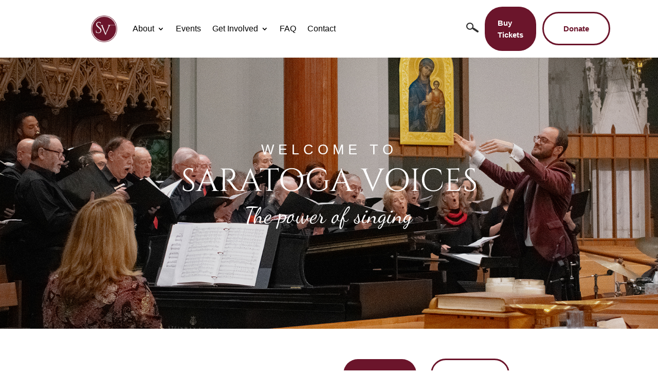

--- FILE ---
content_type: text/css
request_url: https://saratogavoices.org/wp-content/et-cache/13/et-divi-dynamic-tb-60-tb-193-13-late.css?ver=1766589933
body_size: -88
content:
@font-face{font-family:ETmodules;font-display:block;src:url(//saratogavoices.org/wp-content/themes/Divi/core/admin/fonts/modules/social/modules.eot);src:url(//saratogavoices.org/wp-content/themes/Divi/core/admin/fonts/modules/social/modules.eot?#iefix) format("embedded-opentype"),url(//saratogavoices.org/wp-content/themes/Divi/core/admin/fonts/modules/social/modules.woff) format("woff"),url(//saratogavoices.org/wp-content/themes/Divi/core/admin/fonts/modules/social/modules.ttf) format("truetype"),url(//saratogavoices.org/wp-content/themes/Divi/core/admin/fonts/modules/social/modules.svg#ETmodules) format("svg");font-weight:400;font-style:normal}

--- FILE ---
content_type: text/css
request_url: https://saratogavoices.org/wp-content/et-cache/13/et-divi-dynamic-tb-60-tb-193-13-late.css
body_size: -115
content:
@font-face{font-family:ETmodules;font-display:block;src:url(//saratogavoices.org/wp-content/themes/Divi/core/admin/fonts/modules/social/modules.eot);src:url(//saratogavoices.org/wp-content/themes/Divi/core/admin/fonts/modules/social/modules.eot?#iefix) format("embedded-opentype"),url(//saratogavoices.org/wp-content/themes/Divi/core/admin/fonts/modules/social/modules.woff) format("woff"),url(//saratogavoices.org/wp-content/themes/Divi/core/admin/fonts/modules/social/modules.ttf) format("truetype"),url(//saratogavoices.org/wp-content/themes/Divi/core/admin/fonts/modules/social/modules.svg#ETmodules) format("svg");font-weight:400;font-style:normal}